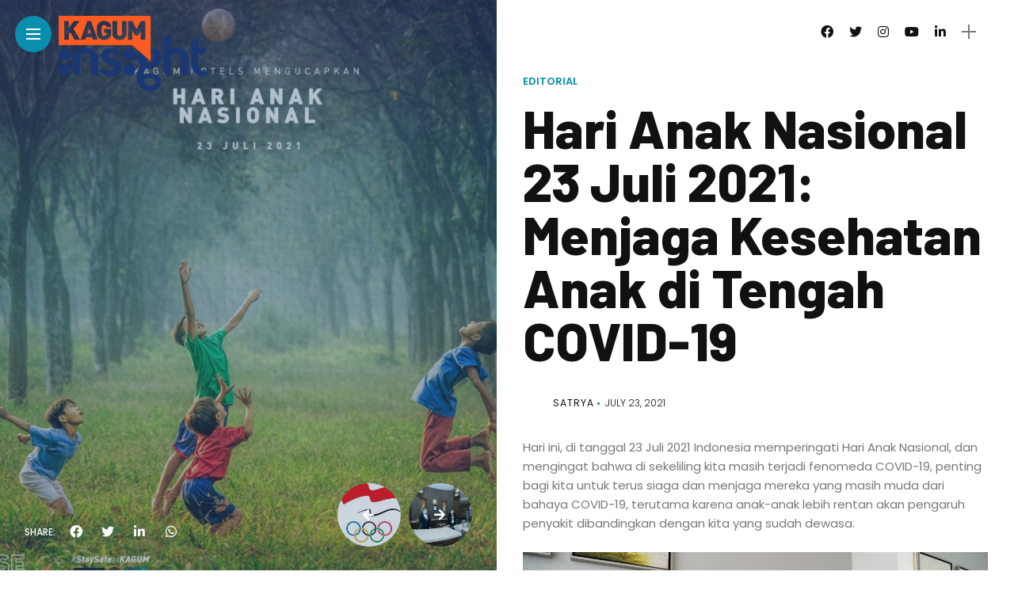

--- FILE ---
content_type: text/html; charset=UTF-8
request_url: https://newsletter.kagumhotels.com/2021/07/23/hari-anak-nasional-23-juli-2021-menjaga-kesehatan-anak-di-tengah-covid-19/
body_size: 13594
content:
<!DOCTYPE html>
<html lang="en-US">
<head>
    <meta charset="UTF-8">
    <meta http-equiv="X-UA-Compatible" content="IE=edge">
    <meta name="viewport" content="width=device-width, initial-scale=1">
    <link rel="profile" href="https://gmpg.org/xfn/11" />
    <link rel="pingback" href="https://newsletter.kagumhotels.com/xmlrpc.php">
		
    <title>Hari Anak Nasional 23 Juli 2021: Menjaga Kesehatan Anak di Tengah COVID-19 &#8211; KAGUM Insight</title>
<meta name='robots' content='max-image-preview:large' />
<link rel='dns-prefetch' href='//fonts.googleapis.com' />
<link rel='dns-prefetch' href='//maxcdn.bootstrapcdn.com' />
<link rel="alternate" type="application/rss+xml" title="KAGUM Insight &raquo; Feed" href="https://newsletter.kagumhotels.com/feed/" />
<link rel="alternate" type="application/rss+xml" title="KAGUM Insight &raquo; Comments Feed" href="https://newsletter.kagumhotels.com/comments/feed/" />
<link rel="alternate" type="application/rss+xml" title="KAGUM Insight &raquo; Hari Anak Nasional 23 Juli 2021: Menjaga Kesehatan Anak di Tengah COVID-19 Comments Feed" href="https://newsletter.kagumhotels.com/2021/07/23/hari-anak-nasional-23-juli-2021-menjaga-kesehatan-anak-di-tengah-covid-19/feed/" />
<script type="text/javascript">
window._wpemojiSettings = {"baseUrl":"https:\/\/s.w.org\/images\/core\/emoji\/14.0.0\/72x72\/","ext":".png","svgUrl":"https:\/\/s.w.org\/images\/core\/emoji\/14.0.0\/svg\/","svgExt":".svg","source":{"concatemoji":"https:\/\/newsletter.kagumhotels.com\/wp-includes\/js\/wp-emoji-release.min.js?ver=6.3.5"}};
/*! This file is auto-generated */
!function(i,n){var o,s,e;function c(e){try{var t={supportTests:e,timestamp:(new Date).valueOf()};sessionStorage.setItem(o,JSON.stringify(t))}catch(e){}}function p(e,t,n){e.clearRect(0,0,e.canvas.width,e.canvas.height),e.fillText(t,0,0);var t=new Uint32Array(e.getImageData(0,0,e.canvas.width,e.canvas.height).data),r=(e.clearRect(0,0,e.canvas.width,e.canvas.height),e.fillText(n,0,0),new Uint32Array(e.getImageData(0,0,e.canvas.width,e.canvas.height).data));return t.every(function(e,t){return e===r[t]})}function u(e,t,n){switch(t){case"flag":return n(e,"\ud83c\udff3\ufe0f\u200d\u26a7\ufe0f","\ud83c\udff3\ufe0f\u200b\u26a7\ufe0f")?!1:!n(e,"\ud83c\uddfa\ud83c\uddf3","\ud83c\uddfa\u200b\ud83c\uddf3")&&!n(e,"\ud83c\udff4\udb40\udc67\udb40\udc62\udb40\udc65\udb40\udc6e\udb40\udc67\udb40\udc7f","\ud83c\udff4\u200b\udb40\udc67\u200b\udb40\udc62\u200b\udb40\udc65\u200b\udb40\udc6e\u200b\udb40\udc67\u200b\udb40\udc7f");case"emoji":return!n(e,"\ud83e\udef1\ud83c\udffb\u200d\ud83e\udef2\ud83c\udfff","\ud83e\udef1\ud83c\udffb\u200b\ud83e\udef2\ud83c\udfff")}return!1}function f(e,t,n){var r="undefined"!=typeof WorkerGlobalScope&&self instanceof WorkerGlobalScope?new OffscreenCanvas(300,150):i.createElement("canvas"),a=r.getContext("2d",{willReadFrequently:!0}),o=(a.textBaseline="top",a.font="600 32px Arial",{});return e.forEach(function(e){o[e]=t(a,e,n)}),o}function t(e){var t=i.createElement("script");t.src=e,t.defer=!0,i.head.appendChild(t)}"undefined"!=typeof Promise&&(o="wpEmojiSettingsSupports",s=["flag","emoji"],n.supports={everything:!0,everythingExceptFlag:!0},e=new Promise(function(e){i.addEventListener("DOMContentLoaded",e,{once:!0})}),new Promise(function(t){var n=function(){try{var e=JSON.parse(sessionStorage.getItem(o));if("object"==typeof e&&"number"==typeof e.timestamp&&(new Date).valueOf()<e.timestamp+604800&&"object"==typeof e.supportTests)return e.supportTests}catch(e){}return null}();if(!n){if("undefined"!=typeof Worker&&"undefined"!=typeof OffscreenCanvas&&"undefined"!=typeof URL&&URL.createObjectURL&&"undefined"!=typeof Blob)try{var e="postMessage("+f.toString()+"("+[JSON.stringify(s),u.toString(),p.toString()].join(",")+"));",r=new Blob([e],{type:"text/javascript"}),a=new Worker(URL.createObjectURL(r),{name:"wpTestEmojiSupports"});return void(a.onmessage=function(e){c(n=e.data),a.terminate(),t(n)})}catch(e){}c(n=f(s,u,p))}t(n)}).then(function(e){for(var t in e)n.supports[t]=e[t],n.supports.everything=n.supports.everything&&n.supports[t],"flag"!==t&&(n.supports.everythingExceptFlag=n.supports.everythingExceptFlag&&n.supports[t]);n.supports.everythingExceptFlag=n.supports.everythingExceptFlag&&!n.supports.flag,n.DOMReady=!1,n.readyCallback=function(){n.DOMReady=!0}}).then(function(){return e}).then(function(){var e;n.supports.everything||(n.readyCallback(),(e=n.source||{}).concatemoji?t(e.concatemoji):e.wpemoji&&e.twemoji&&(t(e.twemoji),t(e.wpemoji)))}))}((window,document),window._wpemojiSettings);
</script>
<style type="text/css">
img.wp-smiley,
img.emoji {
	display: inline !important;
	border: none !important;
	box-shadow: none !important;
	height: 1em !important;
	width: 1em !important;
	margin: 0 0.07em !important;
	vertical-align: -0.1em !important;
	background: none !important;
	padding: 0 !important;
}
</style>
	<link rel='stylesheet' id='owl-carousel-css' href='https://newsletter.kagumhotels.com/wp-content/themes/anymag/assets/css/owl.carousel.css?ver=2.3.4' type='text/css' media='all' />
<link rel='stylesheet' id='fontawesome-css' href='https://newsletter.kagumhotels.com/wp-content/themes/anymag/assets/fonts/fontawesome-5.13.0/css/all.min.css?ver=5.13.0' type='text/css' media='all' />
<link rel='stylesheet' id='simplebar-css' href='https://newsletter.kagumhotels.com/wp-content/themes/anymag/assets/css/simple-bar.css?ver=2.2.1' type='text/css' media='all' />
<link rel='stylesheet' id='interlace-css-css' href='https://newsletter.kagumhotels.com/wp-content/themes/anymag/assets/css/interlace.css?ver=2.2.1' type='text/css' media='all' />
<link rel='stylesheet' id='anymag-main-css' href='https://newsletter.kagumhotels.com/wp-content/themes/anymag/style.css?ver=1.0' type='text/css' media='all' />
<style id='anymag-main-inline-css' type='text/css'>
body,input,.button,.content-part .post-meta,.widget_recent_entries span,.sidebar ul li.cat-item,.list-date,.latest-posts-meta,.post-meta,.slider-list-meta,.sidebar .widget_recent_comments .recentcomments .url,input,select,textarea {font-family:Poppins;}body,#hidden-sidebar.active .widgets-side,.magcover,.post-format,#top-bar-right,.turn-left {background:#fff;} .searchform-overlay {background-color:rgba(255,255,255,0.95);}body p {font-size:15px;line-height:1.6em; letter-spacing:0px;}h1,h2,h3,h4,h5,h6,.widget_recent_entries ul li a,.widget_recent_comments ul li a,.sidebar .widget-title,.post-readmore a,.intro-line h1,.sidebar .recentcomments a {font-family:Barlow;color:#111111;}a,.post-content a,.sidebar a,.post-comments span.reply a,.sidebar .widget a,.sidebar .widget.widget_archive li a {color:#111111;}a:hover,.post-content a:hover,.sidebar a:hover,.post-comments span.reply a:hover,.sidebar .widget ul li a:hover,.sidebar .widget.widget_archive li a:hover {color:#999999;} .post-title,.post-title a {font-size:37px; font-weight:800; line-height:1em; letter-spacing:0px;} .slide-title,.slide-title h2 a {font-size:37px; font-weight:800; letter-spacing:0px;} .slide-item {height:510px; } .page-title,.post-header h1,.item-related h5 a,.entry-title,.random-ttl a,.feat-categ-item .content-part h5 a,.sidebar .widget_recent_entries ul li a,.sidebar .widget-content .img-button,.sidebar .widget_recent_comments .recentcomments > a,.sidebar .latest-posts .latest-posts-item a {font-weight:800; } .top-menu-button,#nav-wrapper .simplebar-track.simplebar-vertical {background:#088fad;}#nav-wrapper .simplebar-scrollbar::before {background:#ffffff} .nav-panel {background:#06789e;}#nav-wrapper .nav-menu li a,.slicknav_nav li a {font-family:Barlow;font-size:33px;font-weight:800; } .magcover,.f-width #site-header {width:49%;} .magcontent,.f-width.nav-open #footer {width:51%; } .magheader {width:51%; } .f-width.nav-open #main-area {margin-left:49%;} .cover-logo {width:48%; } .single .cover-logo {width:32%;} .overlay,.post-overlay {opacity:.3; background:#00305b} .fold-shadow-right,.fold-shadow-left,.fold-shadow {opacity:.0} .nav-panel .fold-shadow-left {opacity:.3}#nav-wrapper .nav-menu li a,.sub-menu-toggle::after,#nav-wrapper ul.nav-menu ul a,.slicknav_nav a,#top-search a.search {color:#ffffff;}#nav-wrapper .nav-menu li a:hover,#nav-wrapper .nav-menu li a:hover:after,#topbar-social-links a:hover,.slicknav_nav a:hover,.sticky-social a:hover,.sticky-subscribe a:hover,.current-menu-item > a {color:#06789e!important;}#nav-wrapper .nav-menu li a {background:linear-gradient(to bottom,transparent 62%,#ffffff 0) left bottom/0 400% no-repeat; }#nav-wrapper .current-menu-item > a {background:#ffffff!important; }body,.post-list-entry p,.post-entry .post-meta li,.post-content,.post-author,.thecomment p,.latest-posts-meta,#post-navigation span,.sidebar .widget_recent_comments ul,.widget_meta li a,.about-content,.sidebar .widget_recent_comments .recentcomments .url,.comment-text .date,.post-navigation span,.searchform-overlay p,.searchform-overlay .search-field,.searchform-overlay .search-button,input,select,.hidden-sidebar-button a.open-hidden-sidebar,textarea {color:#787878;} .post-content h1,.post-content h2,.post-content h3,.post-content h4,.post-content h5,.post-content h6,.post-content blockquote,.comment-text blockquote,blockquote::before,.post-title,.post-title a,.about-title,.page-title,.post-header h1,.random-ttl a,.feat-title a,.item-related h5 a,.about-title,.about-content h5,.entry-title,.post-readmore a,.category-box h1,#post-navigation h6,.header-social-links a,.postnav-noimage .navprev::after,.postnav-noimage .navnext::after,.sidebar .widget-title,.sidebar .latest-posts-text h4 a,.sidebar .widget_recent_entries a,.sidebar .recentcomments a,.sidebar .widget-content .img-button,.thecomment .comment-text h6.author,.thecomment .comment-text h6.author a,#respond h,label {color:#111111;} .post-title:hover,.post-title a:hover,.random-ttl a:hover,.feat-title a:hover,.post-readmore a:hover,.item-related h5 a:hover,.post-navigation a:hover h6,.sidebar .latest-posts .latest-posts-text h4 a:hover,.sidebar .widget_recent_entries ul li a:hover,.sidebar #recentcomments li a:hover,.header-social-links a:hover {color:#088fad;} .post-item .image-part,.owl-stage-outer,.random-image,.feat-categ-item .image-part,.category-wid .category-img,.about-img{border-radius:8px; } .post-item .image-part,.post-list .post-item .image-part {height:293px; } .entry-title {font-size:67px;line-height:1em; letter-spacing:0px; } .underline a {background:linear-gradient(to bottom,transparent 62%,#088fad 0) left bottom/0 20% no-repeat; } .section-title h4,.author-content {border-left:3px solid #088fad; }content-part .post-meta,.content-part .post-meta a,.post-meta li,.post-meta li span,.post-entry .post-meta a,.widget-date {color:#111111;}ul.post-meta li:not(:last-child)::after {background:#088fad;} .content-part .post-meta a:hover,.sidebar .widget .tagcloud a:hover,.post-tags a:hover,.post-entry .post-meta a:hover {color:#999999;} .owl-prev:hover i,.owl-next:hover i,.widget li > .narrow i,.error404 h1 span,.intro-line h1 i,.intro-line h1 b,.intro-line h1 em,.intro-line h1 strong {color:#088fad;} .post-categs-box .categ a,.single-categs-box .categ a {background:#088fad;} .post-categs .categ a,.single-categs .categ a,.sidebar ul li.cat-item a,.sidebar ul li.cat-item a:hover {color:#088fad;}blockquote {border-left:3px solid #088fad; } .category-box h1 {border-left:5px solid #088fad; } .post-format {color:#088fad; } .post-tags a,.sidebar .widget .tagcloud a {background:#f2f2f2!important; color:#088fad!important; } .post-readmore i,.post-comments .reply i {color:#088fad!important; } .related-posts-cover-title h4 {border-bottom:3px solid #088fad; } .sidebar .widget-title,.random-posts-title h3 {border-left:3px solid #088fad; } .wp-block-search button,input[type='submit'],input.button {font-family:Barlow;background:#088fad!important; color:#fff!important; } .wp-block-search button:hover,input[type="submit"]:hover,input.button:hover {background:#26b0d6!important; color:#ffffff!important; } .wp-block-button a.wp-block-button__link {background-color:#088fad; color:#ffffff; border:2px solid #088fad; } .wp-block-button.is-style-outline a.wp-block-button__link {border:2px solid #088fad; } .wp-block-button a.wp-block-button__link:hover,.wp-block-button.is-style-outline a.wp-block-button__link:hover {background-color:#26b0d6; color:#ffffff; border:2px solid #26b0d6; } .pagination .page-numbers.current,.pagination-post > span {background:#088fad; color:#ffffff; } .navigation.pagination .nav-links a {background:#eeeeee; color:#787878; } .navigation.pagination .nav-links a:hover {background:#e8e8e8; color:#111111; } .intro-line {width:100%;} .intro-line h1 {font-size:32px; }#footer {background:#01101e;}#footer,#footer-copyright {color:#ffffff;}#footer a {color:#ffffff;}#footer a:hover {color:#81c7d3!important;}
</style>
<link rel='stylesheet' id='anymag-responsive-css' href='https://newsletter.kagumhotels.com/wp-content/themes/anymag/assets/css/responsive.css?ver=1.0' type='text/css' media='all' />
<link rel='stylesheet' id='widgets-fonts-css' href='//fonts.googleapis.com/css?family=Bitter%3A400%2C500%2C600%7CPlayfair+Display%3A400%2C500%2C700%7COswald%3A400%2C500%2C600%7CRoboto%3A400%2C500%2C600%7CTeko%3A400%2C500%2C600&#038;subset=latin%2Clatin-ext' type='text/css' media='all' />
<link rel='stylesheet' id='sbi_styles-css' href='https://newsletter.kagumhotels.com/wp-content/plugins/instagram-feed/css/sbi-styles.min.css?ver=6.7.1' type='text/css' media='all' />
<link rel='stylesheet' id='wp-block-library-css' href='https://newsletter.kagumhotels.com/wp-includes/css/dist/block-library/style.min.css?ver=6.3.5' type='text/css' media='all' />
<style id='classic-theme-styles-inline-css' type='text/css'>
/*! This file is auto-generated */
.wp-block-button__link{color:#fff;background-color:#32373c;border-radius:9999px;box-shadow:none;text-decoration:none;padding:calc(.667em + 2px) calc(1.333em + 2px);font-size:1.125em}.wp-block-file__button{background:#32373c;color:#fff;text-decoration:none}
</style>
<style id='global-styles-inline-css' type='text/css'>
body{--wp--preset--color--black: #000000;--wp--preset--color--cyan-bluish-gray: #abb8c3;--wp--preset--color--white: #ffffff;--wp--preset--color--pale-pink: #f78da7;--wp--preset--color--vivid-red: #cf2e2e;--wp--preset--color--luminous-vivid-orange: #ff6900;--wp--preset--color--luminous-vivid-amber: #fcb900;--wp--preset--color--light-green-cyan: #7bdcb5;--wp--preset--color--vivid-green-cyan: #00d084;--wp--preset--color--pale-cyan-blue: #8ed1fc;--wp--preset--color--vivid-cyan-blue: #0693e3;--wp--preset--color--vivid-purple: #9b51e0;--wp--preset--gradient--vivid-cyan-blue-to-vivid-purple: linear-gradient(135deg,rgba(6,147,227,1) 0%,rgb(155,81,224) 100%);--wp--preset--gradient--light-green-cyan-to-vivid-green-cyan: linear-gradient(135deg,rgb(122,220,180) 0%,rgb(0,208,130) 100%);--wp--preset--gradient--luminous-vivid-amber-to-luminous-vivid-orange: linear-gradient(135deg,rgba(252,185,0,1) 0%,rgba(255,105,0,1) 100%);--wp--preset--gradient--luminous-vivid-orange-to-vivid-red: linear-gradient(135deg,rgba(255,105,0,1) 0%,rgb(207,46,46) 100%);--wp--preset--gradient--very-light-gray-to-cyan-bluish-gray: linear-gradient(135deg,rgb(238,238,238) 0%,rgb(169,184,195) 100%);--wp--preset--gradient--cool-to-warm-spectrum: linear-gradient(135deg,rgb(74,234,220) 0%,rgb(151,120,209) 20%,rgb(207,42,186) 40%,rgb(238,44,130) 60%,rgb(251,105,98) 80%,rgb(254,248,76) 100%);--wp--preset--gradient--blush-light-purple: linear-gradient(135deg,rgb(255,206,236) 0%,rgb(152,150,240) 100%);--wp--preset--gradient--blush-bordeaux: linear-gradient(135deg,rgb(254,205,165) 0%,rgb(254,45,45) 50%,rgb(107,0,62) 100%);--wp--preset--gradient--luminous-dusk: linear-gradient(135deg,rgb(255,203,112) 0%,rgb(199,81,192) 50%,rgb(65,88,208) 100%);--wp--preset--gradient--pale-ocean: linear-gradient(135deg,rgb(255,245,203) 0%,rgb(182,227,212) 50%,rgb(51,167,181) 100%);--wp--preset--gradient--electric-grass: linear-gradient(135deg,rgb(202,248,128) 0%,rgb(113,206,126) 100%);--wp--preset--gradient--midnight: linear-gradient(135deg,rgb(2,3,129) 0%,rgb(40,116,252) 100%);--wp--preset--font-size--small: 13px;--wp--preset--font-size--medium: 20px;--wp--preset--font-size--large: 36px;--wp--preset--font-size--x-large: 42px;--wp--preset--spacing--20: 0.44rem;--wp--preset--spacing--30: 0.67rem;--wp--preset--spacing--40: 1rem;--wp--preset--spacing--50: 1.5rem;--wp--preset--spacing--60: 2.25rem;--wp--preset--spacing--70: 3.38rem;--wp--preset--spacing--80: 5.06rem;--wp--preset--shadow--natural: 6px 6px 9px rgba(0, 0, 0, 0.2);--wp--preset--shadow--deep: 12px 12px 50px rgba(0, 0, 0, 0.4);--wp--preset--shadow--sharp: 6px 6px 0px rgba(0, 0, 0, 0.2);--wp--preset--shadow--outlined: 6px 6px 0px -3px rgba(255, 255, 255, 1), 6px 6px rgba(0, 0, 0, 1);--wp--preset--shadow--crisp: 6px 6px 0px rgba(0, 0, 0, 1);}:where(.is-layout-flex){gap: 0.5em;}:where(.is-layout-grid){gap: 0.5em;}body .is-layout-flow > .alignleft{float: left;margin-inline-start: 0;margin-inline-end: 2em;}body .is-layout-flow > .alignright{float: right;margin-inline-start: 2em;margin-inline-end: 0;}body .is-layout-flow > .aligncenter{margin-left: auto !important;margin-right: auto !important;}body .is-layout-constrained > .alignleft{float: left;margin-inline-start: 0;margin-inline-end: 2em;}body .is-layout-constrained > .alignright{float: right;margin-inline-start: 2em;margin-inline-end: 0;}body .is-layout-constrained > .aligncenter{margin-left: auto !important;margin-right: auto !important;}body .is-layout-constrained > :where(:not(.alignleft):not(.alignright):not(.alignfull)){max-width: var(--wp--style--global--content-size);margin-left: auto !important;margin-right: auto !important;}body .is-layout-constrained > .alignwide{max-width: var(--wp--style--global--wide-size);}body .is-layout-flex{display: flex;}body .is-layout-flex{flex-wrap: wrap;align-items: center;}body .is-layout-flex > *{margin: 0;}body .is-layout-grid{display: grid;}body .is-layout-grid > *{margin: 0;}:where(.wp-block-columns.is-layout-flex){gap: 2em;}:where(.wp-block-columns.is-layout-grid){gap: 2em;}:where(.wp-block-post-template.is-layout-flex){gap: 1.25em;}:where(.wp-block-post-template.is-layout-grid){gap: 1.25em;}.has-black-color{color: var(--wp--preset--color--black) !important;}.has-cyan-bluish-gray-color{color: var(--wp--preset--color--cyan-bluish-gray) !important;}.has-white-color{color: var(--wp--preset--color--white) !important;}.has-pale-pink-color{color: var(--wp--preset--color--pale-pink) !important;}.has-vivid-red-color{color: var(--wp--preset--color--vivid-red) !important;}.has-luminous-vivid-orange-color{color: var(--wp--preset--color--luminous-vivid-orange) !important;}.has-luminous-vivid-amber-color{color: var(--wp--preset--color--luminous-vivid-amber) !important;}.has-light-green-cyan-color{color: var(--wp--preset--color--light-green-cyan) !important;}.has-vivid-green-cyan-color{color: var(--wp--preset--color--vivid-green-cyan) !important;}.has-pale-cyan-blue-color{color: var(--wp--preset--color--pale-cyan-blue) !important;}.has-vivid-cyan-blue-color{color: var(--wp--preset--color--vivid-cyan-blue) !important;}.has-vivid-purple-color{color: var(--wp--preset--color--vivid-purple) !important;}.has-black-background-color{background-color: var(--wp--preset--color--black) !important;}.has-cyan-bluish-gray-background-color{background-color: var(--wp--preset--color--cyan-bluish-gray) !important;}.has-white-background-color{background-color: var(--wp--preset--color--white) !important;}.has-pale-pink-background-color{background-color: var(--wp--preset--color--pale-pink) !important;}.has-vivid-red-background-color{background-color: var(--wp--preset--color--vivid-red) !important;}.has-luminous-vivid-orange-background-color{background-color: var(--wp--preset--color--luminous-vivid-orange) !important;}.has-luminous-vivid-amber-background-color{background-color: var(--wp--preset--color--luminous-vivid-amber) !important;}.has-light-green-cyan-background-color{background-color: var(--wp--preset--color--light-green-cyan) !important;}.has-vivid-green-cyan-background-color{background-color: var(--wp--preset--color--vivid-green-cyan) !important;}.has-pale-cyan-blue-background-color{background-color: var(--wp--preset--color--pale-cyan-blue) !important;}.has-vivid-cyan-blue-background-color{background-color: var(--wp--preset--color--vivid-cyan-blue) !important;}.has-vivid-purple-background-color{background-color: var(--wp--preset--color--vivid-purple) !important;}.has-black-border-color{border-color: var(--wp--preset--color--black) !important;}.has-cyan-bluish-gray-border-color{border-color: var(--wp--preset--color--cyan-bluish-gray) !important;}.has-white-border-color{border-color: var(--wp--preset--color--white) !important;}.has-pale-pink-border-color{border-color: var(--wp--preset--color--pale-pink) !important;}.has-vivid-red-border-color{border-color: var(--wp--preset--color--vivid-red) !important;}.has-luminous-vivid-orange-border-color{border-color: var(--wp--preset--color--luminous-vivid-orange) !important;}.has-luminous-vivid-amber-border-color{border-color: var(--wp--preset--color--luminous-vivid-amber) !important;}.has-light-green-cyan-border-color{border-color: var(--wp--preset--color--light-green-cyan) !important;}.has-vivid-green-cyan-border-color{border-color: var(--wp--preset--color--vivid-green-cyan) !important;}.has-pale-cyan-blue-border-color{border-color: var(--wp--preset--color--pale-cyan-blue) !important;}.has-vivid-cyan-blue-border-color{border-color: var(--wp--preset--color--vivid-cyan-blue) !important;}.has-vivid-purple-border-color{border-color: var(--wp--preset--color--vivid-purple) !important;}.has-vivid-cyan-blue-to-vivid-purple-gradient-background{background: var(--wp--preset--gradient--vivid-cyan-blue-to-vivid-purple) !important;}.has-light-green-cyan-to-vivid-green-cyan-gradient-background{background: var(--wp--preset--gradient--light-green-cyan-to-vivid-green-cyan) !important;}.has-luminous-vivid-amber-to-luminous-vivid-orange-gradient-background{background: var(--wp--preset--gradient--luminous-vivid-amber-to-luminous-vivid-orange) !important;}.has-luminous-vivid-orange-to-vivid-red-gradient-background{background: var(--wp--preset--gradient--luminous-vivid-orange-to-vivid-red) !important;}.has-very-light-gray-to-cyan-bluish-gray-gradient-background{background: var(--wp--preset--gradient--very-light-gray-to-cyan-bluish-gray) !important;}.has-cool-to-warm-spectrum-gradient-background{background: var(--wp--preset--gradient--cool-to-warm-spectrum) !important;}.has-blush-light-purple-gradient-background{background: var(--wp--preset--gradient--blush-light-purple) !important;}.has-blush-bordeaux-gradient-background{background: var(--wp--preset--gradient--blush-bordeaux) !important;}.has-luminous-dusk-gradient-background{background: var(--wp--preset--gradient--luminous-dusk) !important;}.has-pale-ocean-gradient-background{background: var(--wp--preset--gradient--pale-ocean) !important;}.has-electric-grass-gradient-background{background: var(--wp--preset--gradient--electric-grass) !important;}.has-midnight-gradient-background{background: var(--wp--preset--gradient--midnight) !important;}.has-small-font-size{font-size: var(--wp--preset--font-size--small) !important;}.has-medium-font-size{font-size: var(--wp--preset--font-size--medium) !important;}.has-large-font-size{font-size: var(--wp--preset--font-size--large) !important;}.has-x-large-font-size{font-size: var(--wp--preset--font-size--x-large) !important;}
.wp-block-navigation a:where(:not(.wp-element-button)){color: inherit;}
:where(.wp-block-post-template.is-layout-flex){gap: 1.25em;}:where(.wp-block-post-template.is-layout-grid){gap: 1.25em;}
:where(.wp-block-columns.is-layout-flex){gap: 2em;}:where(.wp-block-columns.is-layout-grid){gap: 2em;}
.wp-block-pullquote{font-size: 1.5em;line-height: 1.6;}
</style>
<link rel='stylesheet' id='contact-form-7-css' href='https://newsletter.kagumhotels.com/wp-content/plugins/contact-form-7/includes/css/styles.css?ver=5.7.1' type='text/css' media='all' />
<link rel='stylesheet' id='ctf_styles-css' href='https://newsletter.kagumhotels.com/wp-content/plugins/custom-twitter-feeds/css/ctf-styles.min.css?ver=2.0.3' type='text/css' media='all' />
<link rel='stylesheet' id='google-fonts-anymag-css' href='//fonts.googleapis.com/css?family=Poppins:100,100italic,200,200italic,300,300italic,400,400italic,500,500italic,600,600italic,700,700italic,800,800italic,900,900italic%7CBarlow:100,100italic,200,200italic,300,300italic,400,400italic,500,500italic,600,600italic,700,700italic,800,800italic,900,900italic' type='text/css' media='all' />
<link rel='stylesheet' id='cff-css' href='https://newsletter.kagumhotels.com/wp-content/plugins/custom-facebook-feed/assets/css/cff-style.min.css?ver=4.1.6' type='text/css' media='all' />
<link rel='stylesheet' id='sb-font-awesome-css' href='https://maxcdn.bootstrapcdn.com/font-awesome/4.7.0/css/font-awesome.min.css?ver=6.3.5' type='text/css' media='all' />
<script type='text/javascript' src='https://newsletter.kagumhotels.com/wp-includes/js/jquery/jquery.min.js?ver=3.7.0' id='jquery-core-js'></script>
<script type='text/javascript' src='https://newsletter.kagumhotels.com/wp-includes/js/jquery/jquery-migrate.min.js?ver=3.4.1' id='jquery-migrate-js'></script>
<link rel="https://api.w.org/" href="https://newsletter.kagumhotels.com/wp-json/" /><link rel="alternate" type="application/json" href="https://newsletter.kagumhotels.com/wp-json/wp/v2/posts/2432" /><link rel="EditURI" type="application/rsd+xml" title="RSD" href="https://newsletter.kagumhotels.com/xmlrpc.php?rsd" />
<meta name="generator" content="WordPress 6.3.5" />
<link rel="canonical" href="https://newsletter.kagumhotels.com/2021/07/23/hari-anak-nasional-23-juli-2021-menjaga-kesehatan-anak-di-tengah-covid-19/" />
<link rel='shortlink' href='https://newsletter.kagumhotels.com/?p=2432' />
<link rel="alternate" type="application/json+oembed" href="https://newsletter.kagumhotels.com/wp-json/oembed/1.0/embed?url=https%3A%2F%2Fnewsletter.kagumhotels.com%2F2021%2F07%2F23%2Fhari-anak-nasional-23-juli-2021-menjaga-kesehatan-anak-di-tengah-covid-19%2F" />
<link rel="alternate" type="text/xml+oembed" href="https://newsletter.kagumhotels.com/wp-json/oembed/1.0/embed?url=https%3A%2F%2Fnewsletter.kagumhotels.com%2F2021%2F07%2F23%2Fhari-anak-nasional-23-juli-2021-menjaga-kesehatan-anak-di-tengah-covid-19%2F&#038;format=xml" />
<meta name="generator" content="Elementor 3.16.5; features: e_dom_optimization, e_optimized_assets_loading, additional_custom_breakpoints; settings: css_print_method-external, google_font-enabled, font_display-auto">
<link rel="icon" href="https://newsletter.kagumhotels.com/wp-content/uploads/2020/11/cropped-logo-32x32.png" sizes="32x32" />
<link rel="icon" href="https://newsletter.kagumhotels.com/wp-content/uploads/2020/11/cropped-logo-192x192.png" sizes="192x192" />
<link rel="apple-touch-icon" href="https://newsletter.kagumhotels.com/wp-content/uploads/2020/11/cropped-logo-180x180.png" />
<meta name="msapplication-TileImage" content="https://newsletter.kagumhotels.com/wp-content/uploads/2020/11/cropped-logo-270x270.png" />
</head>

<body class="post-template-default single single-post postid-2432 single-format-standard elementor-default elementor-kit-10">

  	
	<div id="hidden-sidebar" class="sidebar">
		<div class="widgets-side">
			<a href="#" class="close-button"><i class="close-icon"></i></a>
			<div id="category-1" class="widget widget_category"></div><div id="category-2" class="widget widget_category"></div><div id="category-3" class="widget widget_category"></div><div id="category-4" class="widget widget_category"></div><div id="category-5" class="widget widget_category"></div><div id="anymag_latest_posts_widget-2" class="widget widget_anymag_latest_posts_widget"><h4 class="widget-title">Latest Posts</h4>			<ul class="latest-posts">
				        <li>
					<div class="latest-posts-item">
												  <div class="latest-posts-image">
							  <a href="https://newsletter.kagumhotels.com/2025/12/12/yuk-nikmati-suasana-luar-negeri-di-bandung/" rel="bookmark"><img width="60" height="60" src="https://newsletter.kagumhotels.com/wp-content/uploads/2022/02/image-3-60x60.png" class="side-item-thumb wp-post-image" alt="" decoding="async" srcset="https://newsletter.kagumhotels.com/wp-content/uploads/2022/02/image-3-60x60.png 60w, https://newsletter.kagumhotels.com/wp-content/uploads/2022/02/image-3-150x150.png 150w" sizes="(max-width: 60px) 100vw, 60px" /></a>
						  </div>
												<div class="latest-posts-text">
							<h4><a href="https://newsletter.kagumhotels.com/2025/12/12/yuk-nikmati-suasana-luar-negeri-di-bandung/" rel="bookmark">Yuk Nikmati Suasana Luar Negeri di Bandung!</a></h4>
							<span class="latest-posts-meta">December 12, 2025</span>
						</div>
					</div>
				</li>
				        <li>
					<div class="latest-posts-item">
												  <div class="latest-posts-image">
							  <a href="https://newsletter.kagumhotels.com/2025/12/11/di-yogya-dan-jakarta-bersama-grand-serela-yogyakarta-dan-zodiak-mt-haryono/" rel="bookmark"><img width="60" height="60" src="https://newsletter.kagumhotels.com/wp-content/uploads/2021/03/IMG_1828-60x60.jpg" class="side-item-thumb wp-post-image" alt="" decoding="async" srcset="https://newsletter.kagumhotels.com/wp-content/uploads/2021/03/IMG_1828-60x60.jpg 60w, https://newsletter.kagumhotels.com/wp-content/uploads/2021/03/IMG_1828-150x150.jpg 150w" sizes="(max-width: 60px) 100vw, 60px" /></a>
						  </div>
												<div class="latest-posts-text">
							<h4><a href="https://newsletter.kagumhotels.com/2025/12/11/di-yogya-dan-jakarta-bersama-grand-serela-yogyakarta-dan-zodiak-mt-haryono/" rel="bookmark">Di Yogya dan Jakarta bersama Grand Serela Yogyakarta dan Zodiak MT. Haryono</a></h4>
							<span class="latest-posts-meta">December 11, 2025</span>
						</div>
					</div>
				</li>
				        <li>
					<div class="latest-posts-item">
												  <div class="latest-posts-image">
							  <a href="https://newsletter.kagumhotels.com/2025/12/05/wisata-murah-penuh-kesan-di-bandung/" rel="bookmark"><img width="60" height="60" src="https://newsletter.kagumhotels.com/wp-content/uploads/2020/07/R10_0275-60x60.jpg" class="side-item-thumb wp-post-image" alt="" decoding="async" srcset="https://newsletter.kagumhotels.com/wp-content/uploads/2020/07/R10_0275-60x60.jpg 60w, https://newsletter.kagumhotels.com/wp-content/uploads/2020/07/R10_0275-150x150.jpg 150w" sizes="(max-width: 60px) 100vw, 60px" /></a>
						  </div>
												<div class="latest-posts-text">
							<h4><a href="https://newsletter.kagumhotels.com/2025/12/05/wisata-murah-penuh-kesan-di-bandung/" rel="bookmark">Wisata Murah Penuh Kesan di Bandung</a></h4>
							<span class="latest-posts-meta">December 5, 2025</span>
						</div>
					</div>
				</li>
				        <li>
					<div class="latest-posts-item">
												  <div class="latest-posts-image">
							  <a href="https://newsletter.kagumhotels.com/2025/12/04/paket-pernikahan-serela-merdeka-hotel/" rel="bookmark"><img width="60" height="60" src="https://newsletter.kagumhotels.com/wp-content/uploads/2025/08/SM-_Wedding-Package-Feed-July-2025-Rev.1-60x60.png" class="side-item-thumb wp-post-image" alt="" decoding="async" srcset="https://newsletter.kagumhotels.com/wp-content/uploads/2025/08/SM-_Wedding-Package-Feed-July-2025-Rev.1-60x60.png 60w, https://newsletter.kagumhotels.com/wp-content/uploads/2025/08/SM-_Wedding-Package-Feed-July-2025-Rev.1-300x300.png 300w, https://newsletter.kagumhotels.com/wp-content/uploads/2025/08/SM-_Wedding-Package-Feed-July-2025-Rev.1-1024x1024.png 1024w, https://newsletter.kagumhotels.com/wp-content/uploads/2025/08/SM-_Wedding-Package-Feed-July-2025-Rev.1-150x150.png 150w, https://newsletter.kagumhotels.com/wp-content/uploads/2025/08/SM-_Wedding-Package-Feed-July-2025-Rev.1-768x768.png 768w, https://newsletter.kagumhotels.com/wp-content/uploads/2025/08/SM-_Wedding-Package-Feed-July-2025-Rev.1.png 1080w" sizes="(max-width: 60px) 100vw, 60px" /></a>
						  </div>
												<div class="latest-posts-text">
							<h4><a href="https://newsletter.kagumhotels.com/2025/12/04/paket-pernikahan-serela-merdeka-hotel/" rel="bookmark">Paket Pernikahan Serela Merdeka Hotel</a></h4>
							<span class="latest-posts-meta">December 4, 2025</span>
						</div>
					</div>
				</li>
				        <li>
					<div class="latest-posts-item">
												  <div class="latest-posts-image">
							  <a href="https://newsletter.kagumhotels.com/2025/12/03/berenang-bersama-kagum-hotels-di-bandung/" rel="bookmark"><img width="60" height="60" src="https://newsletter.kagumhotels.com/wp-content/uploads/2024/02/image-49-60x60.png" class="side-item-thumb wp-post-image" alt="" decoding="async" srcset="https://newsletter.kagumhotels.com/wp-content/uploads/2024/02/image-49-60x60.png 60w, https://newsletter.kagumhotels.com/wp-content/uploads/2024/02/image-49-150x150.png 150w" sizes="(max-width: 60px) 100vw, 60px" /></a>
						  </div>
												<div class="latest-posts-text">
							<h4><a href="https://newsletter.kagumhotels.com/2025/12/03/berenang-bersama-kagum-hotels-di-bandung/" rel="bookmark">Berenang Bersama KAGUM Hotels di Bandung!</a></h4>
							<span class="latest-posts-meta">December 3, 2025</span>
						</div>
					</div>
				</li>
							  						</ul>
			
		</div><div id="mc4wp_form_widget-2" class="widget widget_mc4wp_form_widget"><h4 class="widget-title">Newsletter</h4></div><div id="instagram-feed-widget-1" class="widget widget_instagram-feed-widget">
<div id="sb_instagram"  class="sbi sbi_mob_col_1 sbi_tab_col_2 sbi_col_4 sbi_width_resp" style="padding-bottom: 10px;width: 100%;" data-feedid="sbi_17841401877453714#20"  data-res="auto" data-cols="4" data-colsmobile="1" data-colstablet="2" data-num="20" data-nummobile="" data-item-padding="5" data-shortcode-atts="{}"  data-postid="2432" data-locatornonce="55f81dfb7f" data-sbi-flags="favorLocal">
	
    <div id="sbi_images"  style="gap: 10px;">
		    </div>

	<div id="sbi_load" >

	
			<span class="sbi_follow_btn">
        <a href="https://www.instagram.com/kagumhotels/" target="_blank" rel="nofollow noopener">
            <svg class="svg-inline--fa fa-instagram fa-w-14" aria-hidden="true" data-fa-processed="" aria-label="Instagram" data-prefix="fab" data-icon="instagram" role="img" viewBox="0 0 448 512">
	                <path fill="currentColor" d="M224.1 141c-63.6 0-114.9 51.3-114.9 114.9s51.3 114.9 114.9 114.9S339 319.5 339 255.9 287.7 141 224.1 141zm0 189.6c-41.1 0-74.7-33.5-74.7-74.7s33.5-74.7 74.7-74.7 74.7 33.5 74.7 74.7-33.6 74.7-74.7 74.7zm146.4-194.3c0 14.9-12 26.8-26.8 26.8-14.9 0-26.8-12-26.8-26.8s12-26.8 26.8-26.8 26.8 12 26.8 26.8zm76.1 27.2c-1.7-35.9-9.9-67.7-36.2-93.9-26.2-26.2-58-34.4-93.9-36.2-37-2.1-147.9-2.1-184.9 0-35.8 1.7-67.6 9.9-93.9 36.1s-34.4 58-36.2 93.9c-2.1 37-2.1 147.9 0 184.9 1.7 35.9 9.9 67.7 36.2 93.9s58 34.4 93.9 36.2c37 2.1 147.9 2.1 184.9 0 35.9-1.7 67.7-9.9 93.9-36.2 26.2-26.2 34.4-58 36.2-93.9 2.1-37 2.1-147.8 0-184.8zM398.8 388c-7.8 19.6-22.9 34.7-42.6 42.6-29.5 11.7-99.5 9-132.1 9s-102.7 2.6-132.1-9c-19.6-7.8-34.7-22.9-42.6-42.6-11.7-29.5-9-99.5-9-132.1s-2.6-102.7 9-132.1c7.8-19.6 22.9-34.7 42.6-42.6 29.5-11.7 99.5-9 132.1-9s102.7-2.6 132.1 9c19.6 7.8 34.7 22.9 42.6 42.6 11.7 29.5 9 99.5 9 132.1s2.7 102.7-9 132.1z"></path>
	            </svg>            <span>Follow on Instagram</span>
        </a>
    </span>
	
</div>

	    <span class="sbi_resized_image_data" data-feed-id="sbi_17841401877453714#20" data-resized="[]">
	</span>
	</div>

</div>		</div>
	</div>
<div class="site-wrapper ">	
	<div class="container site-content">

			          <div class="magheader">
      
    <header id="content-header">
  
   <div class="header-social-links">
<a href="https://www.facebook.com/KagumHotels" target="_blank"><i class="fab fa-facebook-f"></i></a><a href="https://twitter.com/KAGUMHotels" target="_blank"><i class="fab fa-twitter"></i></a><a href="https://www.instagram.com/kagumhotels/" target="_blank"><i class="fab fa-instagram"></i></a><a href="https://www.youtube.com/channel/UCjKmwrwSMpgc6lIMnsJ6IAA" target="_blank"><i class="fab fa-youtube"></i></a><a href="https://www.linkedin.com/company/kagumhotels/mycompany/" target="_blank"><i class="fab fa-linkedin-in"></i></a></div>  

<div id="top-bar-right">
   
      <div class="header-icon">
      <div class="hidden-sidebar-button">
        <a href="#" class="open-hidden-sidebar">
          <span class="bar-1"></span>
          <span class="bar-2"></span>
        </a>
      </div>
    </div>
    </div>
  
</header> 
  </div>
  <article id="post-2432" class="post-2432 post type-post status-publish format-standard has-post-thumbnail hentry category-editorial"> 
    <div class="single-post">
              <div class="magcover">
          <div class="turn-left"></div>          <div class="fold-shadow-left"></div>
            <div class="cover-wrap">
              <div class="cover-content">
                <header id="cover-header">

  <div class="top-menu-button">
    <a href="#" class="open-hidden-menu">
      <span class="bar-1"></span>
      <span class="bar-2"></span>
      <span class="bar-3"></span>
    </a>
  </div>

  <div class="cover-logo logo-left">
        <a href="https://newsletter.kagumhotels.com/"><img src="https://newsletter.kagumhotels.com/wp-content/uploads/2020/11/kgm-1.png" alt="KAGUM Insight" /></a>
     
  </div>

  <div class="nav-panel">
    <div class="fold-shadow-left"></div>
    <div class="nav-header">
      <div class="menu-logo">
                <a href="https://newsletter.kagumhotels.com/"><img src="https://newsletter.kagumhotels.com/wp-content/uploads/2020/11/kgm-1.png" alt="KAGUM Insight" /></a>
         
      </div>
          </div>
    
    <div id="nav-wrapper" data-simplebar>
    <div class="menu-main-menu-container"><ul id="menu-main-menu" class="nav-menu"><li id="menu-item-562" class="menu-item menu-item-type-custom menu-item-object-custom menu-item-has-children menu-item-562"><a href="#">Posts</a><span class="sub-menu-toggle"></span>
<ul class="sub-menu">
	<li id="menu-item-671" class="menu-item menu-item-type-post_type menu-item-object-post menu-item-671"><a href="https://newsletter.kagumhotels.com/2020/11/29/menikah-bersama-kagum-hotels/">Standard Post</a></li>
	<li id="menu-item-672" class="menu-item menu-item-type-post_type menu-item-object-post menu-item-672"><a href="https://newsletter.kagumhotels.com/2020/11/25/zodiak-kebon-kawung-cshe-certified/">Audio Post</a></li>
	<li id="menu-item-673" class="menu-item menu-item-type-post_type menu-item-object-post menu-item-673"><a href="https://newsletter.kagumhotels.com/2020/11/20/grand-serela-yogyakarta-cshe-certified/">Video Post</a></li>
</ul>
</li>
<li id="menu-item-997" class="menu-item menu-item-type-taxonomy menu-item-object-category menu-item-997"><a href="https://newsletter.kagumhotels.com/category/news/">News &#038; Updates</a></li>
<li id="menu-item-1279" class="menu-item menu-item-type-taxonomy menu-item-object-category menu-item-1279"><a href="https://newsletter.kagumhotels.com/category/kagum-people/">KAGUM People</a></li>
<li id="menu-item-1000" class="menu-item menu-item-type-taxonomy menu-item-object-category menu-item-1000"><a href="https://newsletter.kagumhotels.com/category/promotions/">Promotions</a></li>
<li id="menu-item-1001" class="menu-item menu-item-type-taxonomy menu-item-object-category menu-item-1001"><a href="https://newsletter.kagumhotels.com/category/places-attractions/">Places &#038; Attractions</a></li>
<li id="menu-item-996" class="menu-item menu-item-type-custom menu-item-object-custom menu-item-996"><a href="https://www.kagumhotels.com">Kagum SmartBooking</a></li>
<li id="menu-item-3883" class="menu-item menu-item-type-custom menu-item-object-custom menu-item-3883"><a href="https://drive.google.com/file/d/1Slv0KkVYcCtOxkCBvwiHRpIEzGUYtH1I/view?usp=sharing">Hotel Directory</a></li>
<li id="menu-item-2227" class="menu-item menu-item-type-custom menu-item-object-custom menu-item-2227"><a href="https://sites.google.com/view/penuh-smart-data-report">Login</a></li>
</ul></div>    <div class="menu-search">
              <div class="site-search">
          <div id="top-search">
           <a href="#" class="search"><i class="fas fa-search"></i>Search</a>
          </div>
        </div> 
            </div>
    </div>
  </div>

</header>                
                                  <div class="social-share-cover">
<ul class="post-share">
  <li>
    <div class="share-ttl">
      Share:    </div>
  </li>
  <li>
	    <a href="//www.facebook.com/sharer.php?u=https://newsletter.kagumhotels.com/2021/07/23/hari-anak-nasional-23-juli-2021-menjaga-kesehatan-anak-di-tengah-covid-19/" title="facebook" class="facebook" onclick="javascript:window.open(this.href,'', 'menubar=no,toolbar=no,resizable=yes,scrollbars=yes,height=220,width=600');return false;">
      <i class="fab fa-facebook-f"></i>
    </a>
  </li>
  	
    <li>  
	  <a href="//twitter.com/share?url=https://newsletter.kagumhotels.com/2021/07/23/hari-anak-nasional-23-juli-2021-menjaga-kesehatan-anak-di-tengah-covid-19/" title="twitter" onclick="javascript:window.open(this.href,'', 'menubar=no,toolbar=no,resizable=yes,scrollbars=yes,height=260,width=600');return false;" class="product_share_twitter twitter">
	    <i class="fab fa-twitter"></i>
	  </a>
  </li>   
      <li>
    <a href="//www.linkedin.com/shareArticle?mini=true&url=https://newsletter.kagumhotels.com/2021/07/23/hari-anak-nasional-23-juli-2021-menjaga-kesehatan-anak-di-tengah-covid-19/&title=pinterest" class="linkedin">
      <i class="fab fa-linkedin-in"></i>
    </a>
  </li>  
        <li>  
    <a href="whatsapp://send?text=https://newsletter.kagumhotels.com/2021/07/23/hari-anak-nasional-23-juli-2021-menjaga-kesehatan-anak-di-tengah-covid-19/" data-action="share/whatsapp/share" class="whatsapp">
      <i class="fab fa-whatsapp"></i>
    </a>
  </li>  
  </ul>
</div>
                   
                             
                                  	<div class="post-navigation">
		
		<div class="post-next">
						<a class="prev-post-label" href="https://newsletter.kagumhotels.com/2021/07/21/kagum-hotels-longstay-package-di-bandung/" >
								<div class="postnav-image">
				<i class="fas fa-arrow-right"></i>
				<div class="overlay"></div>	
				<div class="navprev"><img width="150" height="150" src="https://newsletter.kagumhotels.com/wp-content/uploads/2021/07/IMG_5350-150x150.jpg" class="attachment-thumbnail size-thumbnail wp-post-image" alt="" decoding="async" srcset="https://newsletter.kagumhotels.com/wp-content/uploads/2021/07/IMG_5350-150x150.jpg 150w, https://newsletter.kagumhotels.com/wp-content/uploads/2021/07/IMG_5350-60x60.jpg 60w" sizes="(max-width: 150px) 100vw, 150px" /></div>				</div>
							</a>
					</div>
		
		<div class="post-prev">
						<a class="next-post-label" href="https://newsletter.kagumhotels.com/2021/07/26/kagum-hotels-mengucapkan-selamat-kepada-para-peraih-medali-olimpiade-tokyo-2020/">
								<div class="postnav-image">
				<i class="fas fa-arrow-left"></i>
				<div class="overlay"></div>	
				<div class="navnext"><img width="150" height="150" src="https://newsletter.kagumhotels.com/wp-content/uploads/2021/07/Clipboard01-1-150x150.jpg" class="attachment-thumbnail size-thumbnail wp-post-image" alt="" decoding="async" srcset="https://newsletter.kagumhotels.com/wp-content/uploads/2021/07/Clipboard01-1-150x150.jpg 150w, https://newsletter.kagumhotels.com/wp-content/uploads/2021/07/Clipboard01-1-300x300.jpg 300w, https://newsletter.kagumhotels.com/wp-content/uploads/2021/07/Clipboard01-1-60x60.jpg 60w, https://newsletter.kagumhotels.com/wp-content/uploads/2021/07/Clipboard01-1.jpg 759w" sizes="(max-width: 150px) 100vw, 150px" /></div>				</div>
							</a>
					</div>
		
	</div>
                
                <div class="overlay"></div>
                                  <div class="single-post-image" data-interlace-src="https://newsletter.kagumhotels.com/wp-content/uploads/2021/07/WhatsApp-Image-2021-07-23-at-10.46.38-960x1000.jpeg" data-interlace-low="https://newsletter.kagumhotels.com/wp-content/uploads/2021/07/WhatsApp-Image-2021-07-23-at-10.46.38-96x100.jpeg"> </div>   
              </div>
          </div> 
        </div> 
      
      <div class="magcontent">
        <div class="fold-shadow-right"></div>
          <div id="main-area" class=""> 
            <div class="post-entry">
               
                                                <div class="single-categs">
                    
                   <span class="categ"><a href="https://newsletter.kagumhotels.com/category/editorial/" rel="category tag">Editorial</a></span>
                  </div>
                            <h1 class="entry-title ttl-border">Hari Anak Nasional 23 Juli 2021: Menjaga Kesehatan Anak di Tengah COVID-19</h1>
              <ul class="post-meta">
                              <li class="post-author">
                                    <div class="author-avatar"></div>
                   
                  <span class="author"><a href="https://newsletter.kagumhotels.com/author/marcomm/" title="Posts by Satrya" rel="author">Satrya</a></span></li>
                                            <li class="single-post-date"><span><span class="date updated published">July 23, 2021</span></span></li>
                            </ul>
              
              <div class="post-content">
                
<p>Hari ini, di tanggal 23 Juli 2021 Indonesia memperingati Hari Anak Nasional, dan mengingat bahwa di sekeliling kita masih terjadi fenomeda COVID-19, penting bagi kita untuk terus siaga dan menjaga mereka yang masih muda dari bahaya COVID-19, terutama karena anak-anak lebih rentan akan pengaruh penyakit dibandingkan dengan kita yang sudah dewasa.</p>



<figure class="wp-block-image size-large"><img decoding="async" fetchpriority="high" width="1024" height="683" src="https://newsletter.kagumhotels.com/wp-content/uploads/2021/07/10_MG_6134-1024x683.jpg" alt="" class="wp-image-2436" srcset="https://newsletter.kagumhotels.com/wp-content/uploads/2021/07/10_MG_6134-1024x683.jpg 1024w, https://newsletter.kagumhotels.com/wp-content/uploads/2021/07/10_MG_6134-300x200.jpg 300w, https://newsletter.kagumhotels.com/wp-content/uploads/2021/07/10_MG_6134-768x512.jpg 768w, https://newsletter.kagumhotels.com/wp-content/uploads/2021/07/10_MG_6134-1536x1024.jpg 1536w, https://newsletter.kagumhotels.com/wp-content/uploads/2021/07/10_MG_6134-2048x1365.jpg 2048w" sizes="(max-width: 1024px) 100vw, 1024px" /><figcaption>Tetap jaga kesehatan anak selama pandemi COVID-19</figcaption></figure>



<p>Berikut beragam tips yang bisa diikuti untuk membantu menjaga kesehatan anak di tengah masih terjadinya pandemi COVID-19 🙂</p>



<p><strong>PASTIKAN ASUPAN NUTRISI YANG CUKUP UNTUK ANAK</strong></p>



<p>Asupan makanan pada anak sangat penting dalam menjaga kesehatan imunnya; terutama pola makan dengan komposisi gizi yang tepat dari segi jumlah, jenis dan frekuensinya. Melakukan hal ini akan memperbaiki status gizi anak, sehingga memperkuat benteng imunitas tubuh dan membantu menangkal infeksi virus.</p>



<p>Pemberian nutrisi selama masa pandemi harus mencakup asupan makronutrien yakni karbohidrat, protein, dan lemak. Tak lupa juga mikronutrien meliputi mineral seperti <em>zinc</em>, zat besi, kalsium, asam folat, serta vitamin seperti vitamin A, C, D, E, B6, B12, yang cukup dan seimbang.</p>



<p>Sumber-sumber mikronutrien tersebut sebagian besar dapat diperoleh dari protein hewani, seperti daging ayam, hati ayam, daging sapi, ikan, telur dan produk susu.</p>



<p><strong>TETAP PASTIKAN AKTIVITAS FISIK UNTUK ANAK</strong></p>



<p>Cara menjaga kesehatan anak lainnya selama pandemi yakni tetap mengajaknya olahraga. Dengan demikian, anak tetap aktif secara fisik. Pandemi ini mungkin lebih membuat anak lebih malas melakukan aktivitas fisik, tetapi pastikan mereka terus aktif!</p>



<figure class="wp-block-image size-large"><img decoding="async" loading="lazy" width="1024" height="720" src="https://newsletter.kagumhotels.com/wp-content/uploads/2021/07/9_MG_6099-1024x720.jpg" alt="" class="wp-image-2437" srcset="https://newsletter.kagumhotels.com/wp-content/uploads/2021/07/9_MG_6099-1024x720.jpg 1024w, https://newsletter.kagumhotels.com/wp-content/uploads/2021/07/9_MG_6099-300x211.jpg 300w, https://newsletter.kagumhotels.com/wp-content/uploads/2021/07/9_MG_6099-768x540.jpg 768w, https://newsletter.kagumhotels.com/wp-content/uploads/2021/07/9_MG_6099-1536x1080.jpg 1536w, https://newsletter.kagumhotels.com/wp-content/uploads/2021/07/9_MG_6099-2048x1440.jpg 2048w" sizes="(max-width: 1024px) 100vw, 1024px" /></figure>



<p>Namun tetap pastikan protokol kesehatan tetap diperhatikan! Jika tak ada lapangan yang tersedia di dekat rumah, jangan ambil risiko untuk pergi ke sarana olahraga yang ramai. Aktivitas fisik bisa dilakukan di rumah, kok. Misalnya dengan bermain lompat tali, bermain permainan tradisional di teras, atau senam aerobik mengikuti dari video yang tersedia di media sosial!</p>



<p><strong>TETAP KONTROL KESEHATAN UNTUK ANAK</strong></p>



<p>Selama pandemi, jangan lupa selalu pantau kondisi anak. Ini juga menjadi cara menjaga kesehatan anak yang efektif. Tetap jangan lewatkan jadwal vaksinasi rutin anak, bahkan selama pandemi COVID-19. </p>



<p>Yang penting, persiapkan kunjungan anak ke layanan kesehatan sejak awal. Sebelum berangkat, hubungi penyedia layanan kesehatan anak untuk membuat janji temu. Ini untuk menghindari lamanya antre. Pastikan juga rumah sakit atau klinik yang didatangi memiliki prosedur untuk memisahkan ruang tunggu, antara pasien sehat dan pasien yang sedang berobat karena sakit. </p>



<p>Pastikan selalu kesehatan dan keamanan anak-anak kita semua yaa!</p>



<figure class="wp-block-image size-large"><img decoding="async" loading="lazy" width="1024" height="683" src="https://newsletter.kagumhotels.com/wp-content/uploads/2021/07/11_MG_6162-1024x683.jpg" alt="" class="wp-image-2438" srcset="https://newsletter.kagumhotels.com/wp-content/uploads/2021/07/11_MG_6162-1024x683.jpg 1024w, https://newsletter.kagumhotels.com/wp-content/uploads/2021/07/11_MG_6162-300x200.jpg 300w, https://newsletter.kagumhotels.com/wp-content/uploads/2021/07/11_MG_6162-768x512.jpg 768w, https://newsletter.kagumhotels.com/wp-content/uploads/2021/07/11_MG_6162-1536x1024.jpg 1536w, https://newsletter.kagumhotels.com/wp-content/uploads/2021/07/11_MG_6162-2048x1365.jpg 2048w" sizes="(max-width: 1024px) 100vw, 1024px" /></figure>
              </div> 

                            
                               
               

                              
<div class="about-author ttl-border">

	<div class="author-img">
			</div>
	
	<div class="author-content">
		<div class="box-title-area"><h4 class="title">About Author / <a href="https://newsletter.kagumhotels.com/author/marcomm/" title="Posts by Satrya" rel="author">Satrya</a></h4></div>
		<div class="author-info">
			<p></p>
																	</div>
	</div>
	
</div>              
              <ul class="post-share">
  <li>
	    <a href="//www.facebook.com/sharer.php?u=https://newsletter.kagumhotels.com/2021/07/23/hari-anak-nasional-23-juli-2021-menjaga-kesehatan-anak-di-tengah-covid-19/" title="facebook" class="facebook" onclick="javascript:window.open(this.href,'', 'menubar=no,toolbar=no,resizable=yes,scrollbars=yes,height=220,width=600');return false;">
      <i class="fab fa-facebook-f"></i>
    </a>
  </li>
  	
    <li>  
	  <a href="//twitter.com/share?url=https://newsletter.kagumhotels.com/2021/07/23/hari-anak-nasional-23-juli-2021-menjaga-kesehatan-anak-di-tengah-covid-19/" title="twitter" onclick="javascript:window.open(this.href,'', 'menubar=no,toolbar=no,resizable=yes,scrollbars=yes,height=260,width=600');return false;" class="product_share_twitter twitter">
	    <i class="fab fa-twitter"></i>
	  </a>
  </li>   
      <li>
    <a href="//www.linkedin.com/shareArticle?mini=true&url=https://newsletter.kagumhotels.com/2021/07/23/hari-anak-nasional-23-juli-2021-menjaga-kesehatan-anak-di-tengah-covid-19/&title=pinterest" class="linkedin">
      <i class="fab fa-linkedin-in"></i>
    </a>
  </li>  
        <li>  
    <a href="whatsapp://send?text=https://newsletter.kagumhotels.com/2021/07/23/hari-anak-nasional-23-juli-2021-menjaga-kesehatan-anak-di-tengah-covid-19/" data-action="share/whatsapp/share" class="whatsapp">
      <i class="fab fa-whatsapp"></i>
    </a>
  </li>  
  </ul>
             
                              	<div class="post-navigation">
		
		<div class="post-prev">
						<a href="https://newsletter.kagumhotels.com/2021/07/21/kagum-hotels-longstay-package-di-bandung/" >
								<div class="postnav-image">
				<i class="fas fa-arrow-left"></i>
				<div class="overlay"></div>	
				<div class="navprev"><img width="150" height="150" src="https://newsletter.kagumhotels.com/wp-content/uploads/2021/07/IMG_5350-150x150.jpg" class="attachment-thumbnail size-thumbnail wp-post-image" alt="" decoding="async" loading="lazy" srcset="https://newsletter.kagumhotels.com/wp-content/uploads/2021/07/IMG_5350-150x150.jpg 150w, https://newsletter.kagumhotels.com/wp-content/uploads/2021/07/IMG_5350-60x60.jpg 60w" sizes="(max-width: 150px) 100vw, 150px" /></div>				</div>
								<div class="prev-post-title">
					<span>Previous post</span>
					<h6>KAGUM Hotels Longstay Package di Bandung!</h6>
				</div>
			</a>
					</div>
		
		<div class="post-next">
						<a href="https://newsletter.kagumhotels.com/2021/07/26/kagum-hotels-mengucapkan-selamat-kepada-para-peraih-medali-olimpiade-tokyo-2020/">
				<div class="next-post-title">
					<span>Next post</span>
					<h6>KAGUM Hotels mengucapkan selamat kepada para peraih medali Olimpiade Tokyo 2020!</h6>
				</div>
								<div class="postnav-image">
				<i class="fas fa-arrow-right"></i>
				<div class="overlay"></div>	
				<div class="navnext"><img width="150" height="150" src="https://newsletter.kagumhotels.com/wp-content/uploads/2021/07/Clipboard01-1-150x150.jpg" class="attachment-thumbnail size-thumbnail wp-post-image" alt="" decoding="async" loading="lazy" srcset="https://newsletter.kagumhotels.com/wp-content/uploads/2021/07/Clipboard01-1-150x150.jpg 150w, https://newsletter.kagumhotels.com/wp-content/uploads/2021/07/Clipboard01-1-300x300.jpg 300w, https://newsletter.kagumhotels.com/wp-content/uploads/2021/07/Clipboard01-1-60x60.jpg 60w, https://newsletter.kagumhotels.com/wp-content/uploads/2021/07/Clipboard01-1.jpg 759w" sizes="(max-width: 150px) 100vw, 150px" /></div>				</div>
							</a>
					</div>
		
	</div>
                            
                              <div id="comments" class="post-comments">

  <div class="comments-list">

<div class="comments-title"> 
    </div>

          </div>
          
</div><!-- end comments -->              
                          </div>
          
                        </div> 
       <footer id="footer">
    <div class="container">
  
       
           <div class="footer-logo">
          <a href="https://newsletter.kagumhotels.com/"><img src="https://newsletter.kagumhotels.com/wp-content/uploads/2020/11/kgm1.png" alt="KAGUM Insight"></a>
       </div> 
        
      

          <div class="footer-social-links">
<a href="https://www.facebook.com/KagumHotels" target="_blank"><i class="fab fa-facebook-f"></i></a><a href="https://twitter.com/KAGUMHotels" target="_blank"><i class="fab fa-twitter"></i></a><a href="https://www.instagram.com/kagumhotels/" target="_blank"><i class="fab fa-instagram"></i></a><a href="https://www.youtube.com/channel/UCjKmwrwSMpgc6lIMnsJ6IAA" target="_blank"><i class="fab fa-youtube"></i></a><a href="https://www.linkedin.com/company/kagumhotels/mycompany/" target="_blank"><i class="fab fa-linkedin-in"></i></a></div> 
     

                <div id="footer-copyright">

        © 2020 KAGUM Hotels - All Rights Reserved.       </div>
       
  </div>
</footer>

<div class="searchform-overlay">
    <a href="javascript:;" class="btn-close-search"><i class="close-icon"></i></a>
    <div class="searchform">
      <p>Start typing and press Enter to search</p>
      <form class="search-form" method="get" action="https://newsletter.kagumhotels.com/">
	<input type="text" class="search-field" placeholder="Search and hit enter..." name="s" />
	<button class="search-button" type="submit"><i class="fa fa-search"></i></button>
</form>    </div>
</div>
      </div>
    </div> 
  </article> 
  <!-- end single post --> 
      			
			
	</div>		
</div>
  <!-- Custom Facebook Feed JS -->
<script type="text/javascript">var cffajaxurl = "https://newsletter.kagumhotels.com/wp-admin/admin-ajax.php";
var cfflinkhashtags = "true";
</script>
<!-- YouTube Feed JS -->
<script type="text/javascript">

</script>
<!-- Instagram Feed JS -->
<script type="text/javascript">
var sbiajaxurl = "https://newsletter.kagumhotels.com/wp-admin/admin-ajax.php";
</script>
<script type='text/javascript' src='https://newsletter.kagumhotels.com/wp-content/themes/anymag/assets/js/jquery.slicknav.min.js?ver=6.3.5' id='slicknav-js'></script>
<script type='text/javascript' src='https://newsletter.kagumhotels.com/wp-content/themes/anymag/assets/js/owl.carousel.js?ver=6.3.5' id='owl-carousel-js'></script>
<script type='text/javascript' src='https://newsletter.kagumhotels.com/wp-content/themes/anymag/assets/js/fitvids.js?ver=6.3.5' id='fitvids-js'></script>
<script type='text/javascript' src='https://newsletter.kagumhotels.com/wp-content/themes/anymag/assets/js/simple-bar.min.js?ver=1.0.0' id='simple-bar-js'></script>
<script type='text/javascript' src='https://newsletter.kagumhotels.com/wp-content/themes/anymag/assets/js/interlace.min.js?ver=6.3.5' id='interlace-js'></script>
<script type='text/javascript' src='https://newsletter.kagumhotels.com/wp-content/themes/anymag/assets/js/anymag.js?ver=6.3.5' id='anymag-scripts-js'></script>
<script type='text/javascript' src='https://newsletter.kagumhotels.com/wp-content/plugins/contact-form-7/includes/swv/js/index.js?ver=5.7.1' id='swv-js'></script>
<script type='text/javascript' id='contact-form-7-js-extra'>
/* <![CDATA[ */
var wpcf7 = {"api":{"root":"https:\/\/newsletter.kagumhotels.com\/wp-json\/","namespace":"contact-form-7\/v1"}};
/* ]]> */
</script>
<script type='text/javascript' src='https://newsletter.kagumhotels.com/wp-content/plugins/contact-form-7/includes/js/index.js?ver=5.7.1' id='contact-form-7-js'></script>
<script type='text/javascript' id='cffscripts-js-extra'>
/* <![CDATA[ */
var cffOptions = {"placeholder":"https:\/\/newsletter.kagumhotels.com\/wp-content\/plugins\/custom-facebook-feed\/assets\/img\/placeholder.png"};
/* ]]> */
</script>
<script type='text/javascript' src='https://newsletter.kagumhotels.com/wp-content/plugins/custom-facebook-feed/assets/js/cff-scripts.js?ver=4.1.6' id='cffscripts-js'></script>
<script type='text/javascript' id='sbi_scripts-js-extra'>
/* <![CDATA[ */
var sb_instagram_js_options = {"font_method":"svg","resized_url":"https:\/\/newsletter.kagumhotels.com\/wp-content\/uploads\/sb-instagram-feed-images\/","placeholder":"https:\/\/newsletter.kagumhotels.com\/wp-content\/plugins\/instagram-feed\/img\/placeholder.png","ajax_url":"https:\/\/newsletter.kagumhotels.com\/wp-admin\/admin-ajax.php"};
/* ]]> */
</script>
<script type='text/javascript' src='https://newsletter.kagumhotels.com/wp-content/plugins/instagram-feed/js/sbi-scripts.min.js?ver=6.7.1' id='sbi_scripts-js'></script>
  <script defer src="https://static.cloudflareinsights.com/beacon.min.js/vcd15cbe7772f49c399c6a5babf22c1241717689176015" integrity="sha512-ZpsOmlRQV6y907TI0dKBHq9Md29nnaEIPlkf84rnaERnq6zvWvPUqr2ft8M1aS28oN72PdrCzSjY4U6VaAw1EQ==" data-cf-beacon='{"version":"2024.11.0","token":"62bf4ddafa104d5da53baee7f7dce97f","r":1,"server_timing":{"name":{"cfCacheStatus":true,"cfEdge":true,"cfExtPri":true,"cfL4":true,"cfOrigin":true,"cfSpeedBrain":true},"location_startswith":null}}' crossorigin="anonymous"></script>
</body>
</html>
 